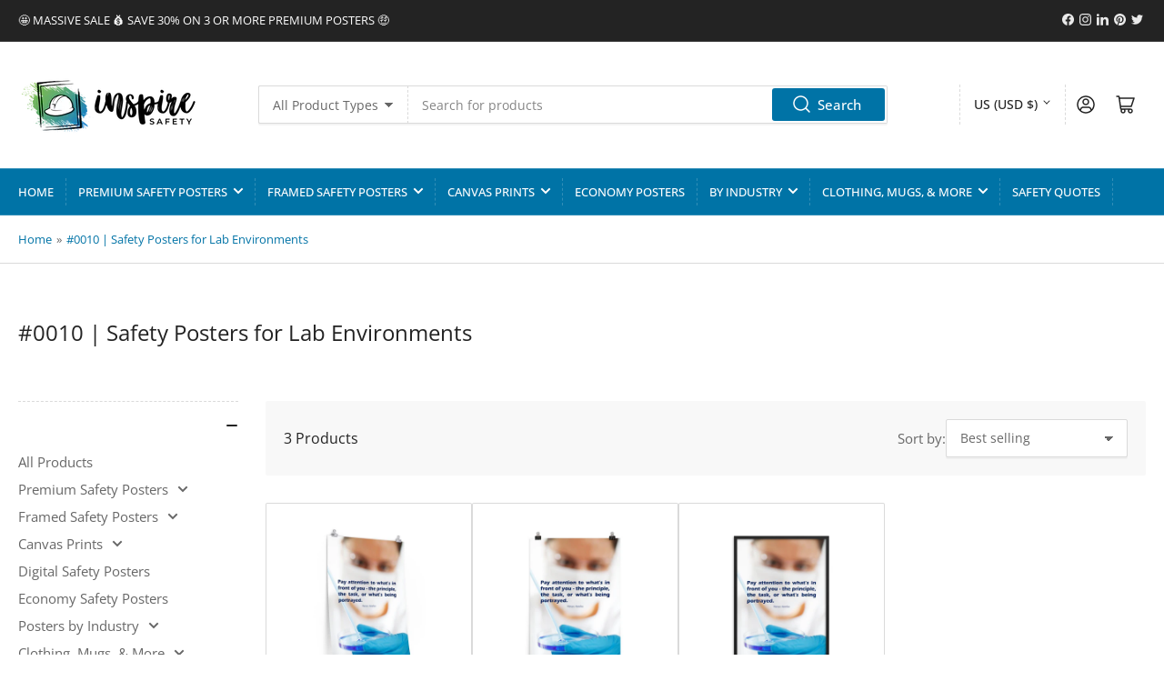

--- FILE ---
content_type: text/javascript; charset=utf-8
request_url: https://api.getdrip.com/client/track?url=https%3A%2F%2Finspiresafety.com%2Fcollections%2F0010&visitor_uuid=095b212f366b47ecaa1ba0a32d602f75&_action=Visited%20a%20page&source=drip&drip_account_id=6122681&callback=Drip_984255072
body_size: -168
content:
Drip_984255072({ success: true, visitor_uuid: "095b212f366b47ecaa1ba0a32d602f75", anonymous: true });

--- FILE ---
content_type: application/javascript
request_url: https://tag.getdrip.com/6122681.js?shop=inspiresafety.myshopify.com
body_size: 1040
content:
/* 0d61c70ae1750114649a198b2ad0cfaa67abca27 / 2026-01-24 08:26:55 +0000 */

if (window._dcfg && window._dcfg.account_uid) {
  console.error(`Double Drip script detected. Account '6122681' is overwriting account '${window._dcfg.account_uid}'.`);
}

var _dcq = _dcq || [];
var _dcs = _dcs || {};
_dcs.account = '6122681';
window._dcfg = {"account_id":142162,"account_uid":6122681,"success":true,"env":"production","url":"inspiresafety.com","domain":"inspiresafety.com","enable_third_party_cookies":false,"eu_consent_check_timezone":false,"pond_id":"drip-production","campaigns":[{"id":312878,"public_id":201181709},{"id":438505,"public_id":985745182},{"id":438502,"public_id":809274712},{"id":437022,"public_id":695853592}],"forms":[{"account_id":142162,"blacklisted_urls":"","button_text":"Submit","description":"Have a special request or idea? Just fill out the form below and let us know. We\u0026#39;ll get back to you via email as soon as possible!","headline":"Custom Safety Posters","hide_on_mobile":false,"id":154434,"is_blacklist_enabled":false,"is_whitelist_enabled":true,"is_widget_enabled":true,"public_id":577689425,"teaser":null,"submit_text":"Submitting...","whitelisted_urls":"https://inspiresafety.com/pages/custom-safety-posters","blacklist":[],"whitelist":["https://inspiresafety.com/pages/custom-safety-posters"]},{"account_id":142162,"blacklisted_urls":"","button_text":"Sign Up","description":"Each day, Monday through Friday get a new safety quote, saying, or slogan delivered right to your inbox.","headline":"Daily Safety Quotes","hide_on_mobile":false,"id":151886,"is_blacklist_enabled":false,"is_whitelist_enabled":true,"is_widget_enabled":true,"public_id":107323871,"teaser":null,"submit_text":"Submitting...","whitelisted_urls":"https://inspiresafety.com/pages/daily-safety-quotes","blacklist":[],"whitelist":["https://inspiresafety.com/pages/daily-safety-quotes"]}],"goals":[],"url_triggers":[],"product_triggers":[{"trigger_type":"viewed_product"}],"lead_settings":{"product_benefits_path":"","pricing_path":"","careers_path":""},"enable_session_tracking":false};

  (function() {
    var dc = document.createElement('script');
    dc.type = 'text/javascript'; dc.async = true;
    dc.src = '//tag.getdrip.com/client.js';
    var s = document.getElementsByTagName('script')[0];
    s.parentNode.insertBefore(dc, s);
  })();

  (function () {
    var sleeknoteScriptTag = document.createElement("script");
    sleeknoteScriptTag.type = "text/javascript";
    sleeknoteScriptTag.charset = "utf-8";
    sleeknoteScriptTag.src = ("//sleeknotecustomerscripts.sleeknote.com/97372.js");
    var s = document.getElementsByTagName('script')[0];
    s.parentNode.insertBefore(sleeknoteScriptTag, s);
  })();


--- FILE ---
content_type: text/javascript; charset=utf-8
request_url: https://api.getdrip.com/client/events/visit?drip_account_id=6122681&referrer=&url=https%3A%2F%2Finspiresafety.com%2Fcollections%2F0010&domain=inspiresafety.com&time_zone=UTC&enable_third_party_cookies=f&callback=Drip_875444140
body_size: -182
content:
Drip_875444140({ success: true, visitor_uuid: "095b212f366b47ecaa1ba0a32d602f75" });

--- FILE ---
content_type: application/javascript
request_url: https://tag.getdrip.com/6122681.js
body_size: 1041
content:
/* 0d61c70ae1750114649a198b2ad0cfaa67abca27 / 2026-01-24 08:26:55 +0000 */

if (window._dcfg && window._dcfg.account_uid) {
  console.error(`Double Drip script detected. Account '6122681' is overwriting account '${window._dcfg.account_uid}'.`);
}

var _dcq = _dcq || [];
var _dcs = _dcs || {};
_dcs.account = '6122681';
window._dcfg = {"account_id":142162,"account_uid":6122681,"success":true,"env":"production","url":"inspiresafety.com","domain":"inspiresafety.com","enable_third_party_cookies":false,"eu_consent_check_timezone":false,"pond_id":"drip-production","campaigns":[{"id":312878,"public_id":201181709},{"id":438505,"public_id":985745182},{"id":438502,"public_id":809274712},{"id":437022,"public_id":695853592}],"forms":[{"account_id":142162,"blacklisted_urls":"","button_text":"Submit","description":"Have a special request or idea? Just fill out the form below and let us know. We\u0026#39;ll get back to you via email as soon as possible!","headline":"Custom Safety Posters","hide_on_mobile":false,"id":154434,"is_blacklist_enabled":false,"is_whitelist_enabled":true,"is_widget_enabled":true,"public_id":577689425,"teaser":null,"submit_text":"Submitting...","whitelisted_urls":"https://inspiresafety.com/pages/custom-safety-posters","blacklist":[],"whitelist":["https://inspiresafety.com/pages/custom-safety-posters"]},{"account_id":142162,"blacklisted_urls":"","button_text":"Sign Up","description":"Each day, Monday through Friday get a new safety quote, saying, or slogan delivered right to your inbox.","headline":"Daily Safety Quotes","hide_on_mobile":false,"id":151886,"is_blacklist_enabled":false,"is_whitelist_enabled":true,"is_widget_enabled":true,"public_id":107323871,"teaser":null,"submit_text":"Submitting...","whitelisted_urls":"https://inspiresafety.com/pages/daily-safety-quotes","blacklist":[],"whitelist":["https://inspiresafety.com/pages/daily-safety-quotes"]}],"goals":[],"url_triggers":[],"product_triggers":[{"trigger_type":"viewed_product"}],"lead_settings":{"product_benefits_path":"","pricing_path":"","careers_path":""},"enable_session_tracking":false};

  (function() {
    var dc = document.createElement('script');
    dc.type = 'text/javascript'; dc.async = true;
    dc.src = '//tag.getdrip.com/client.js';
    var s = document.getElementsByTagName('script')[0];
    s.parentNode.insertBefore(dc, s);
  })();

  (function () {
    var sleeknoteScriptTag = document.createElement("script");
    sleeknoteScriptTag.type = "text/javascript";
    sleeknoteScriptTag.charset = "utf-8";
    sleeknoteScriptTag.src = ("//sleeknotecustomerscripts.sleeknote.com/97372.js");
    var s = document.getElementsByTagName('script')[0];
    s.parentNode.insertBefore(sleeknoteScriptTag, s);
  })();
